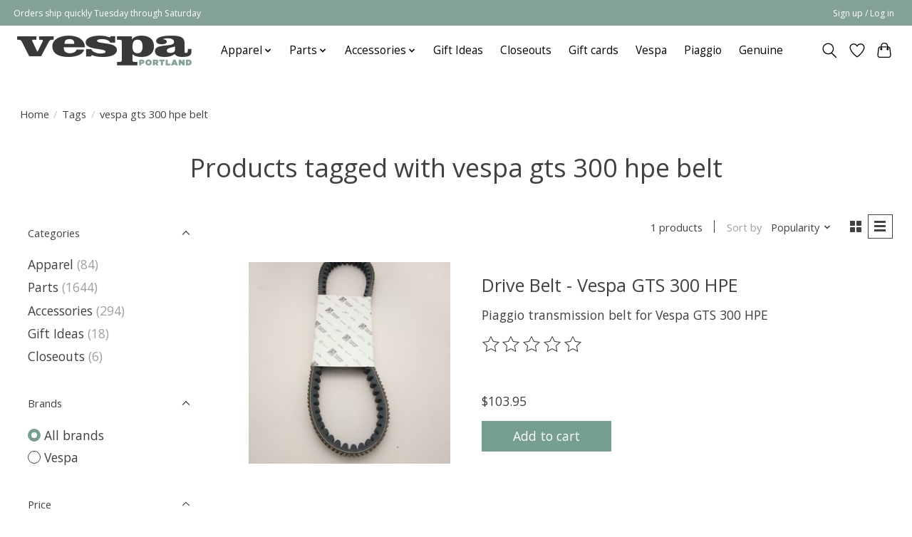

--- FILE ---
content_type: text/javascript;charset=utf-8
request_url: https://shop.vespaportland.com/services/stats/pageview.js
body_size: -413
content:
// SEOshop 31-01-2026 22:36:02